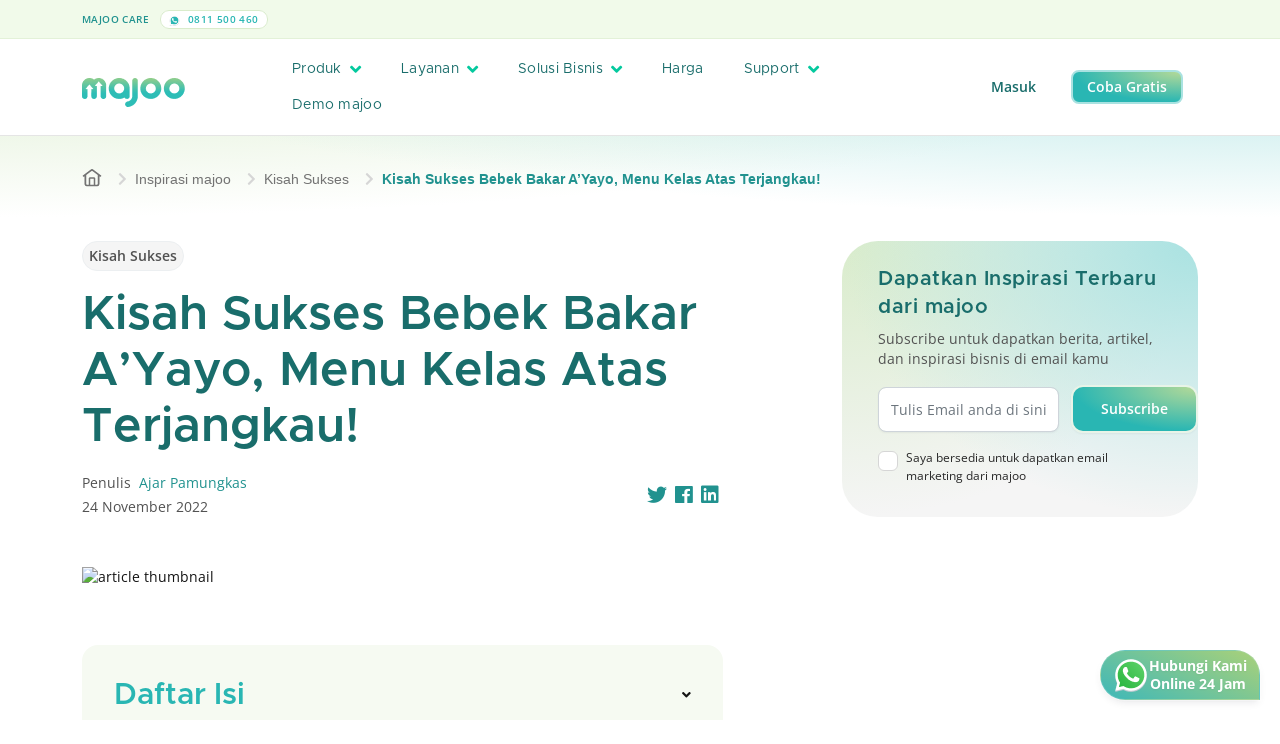

--- FILE ---
content_type: text/css
request_url: https://majoo.id/assets/local/css/pages/bimbingan-blog-details.css?version=2.94.0
body_size: 627
content:
@import 'custom/bimbingan-autor.css';

section.mj-section {
	padding-top: 0;
}

section.mj-hero {
	padding-top: 120px;
	padding-bottom: 0;
}

.blog-content {
    font-weight: 400;
    font-size: 16px;
    line-height: 24px;

    color: var(--text-light);
}


.blog-content > h2{
    font-weight: 600;
    font-size: 30px;
    line-height: 38px;

    color: var(--teal-700);
    
    margin: 40px 0 40px 0;
}

.blog-content img {
    width: 100%;
    max-height: 500px;
    object-fit: contain;
    margin: 12px 0;
}

#blog-skeleton {
    display: flex;
    flex-wrap: wrap;
}

#blog-container {
    transition: all 0.3s linear;
    width: 100%;
    /* padding: 0 30px; */
}
/* 
#blog-toc {
    width: 0;
    padding: 0;
    height: 0;
    overflow: hidden;
    transition: all 0.3s linear;
    opacity: 0;
} */

#blog-toc {
    width: 100%;
    display: none;
    height: auto;
    overflow: unset;
    padding: 16px;
    opacity: 1;
	margin: 10px 0;

	display: flex;
	flex-direction: column;
	align-items: flex-start;
	background: #F6FAF2;
	border-radius: 16px;
}

#blog-toc > .toc-holder {
    top: 80px;
    transition: all 0.4s linear;
}

#blog-toc > .toc-holder > ul {
    padding: 14px 0;
    margin: 8px 0 0 0;
}

#blog-toc > .toc-holder > ul > li {
    padding: 0;
    margin: 12px 0;
    list-style: none;
}

#blog-toc > .toc-holder > ul > li > a {
    font-weight: 400;
    font-size: 16px;
    line-height: 24px;
    
    color: var(--text-secondary);
}

#blog-toc > .toc-holder > ul > li > a:hover {
    color: var(--text-secondary);
}

.blog-thumbnail > .mj-radius-img {
	margin: 20px 0px;
	border-radius: 20px;
	width: 100%;
}

#web-view-subscribe {
	display: block;
}

#mobile-view-subscribe {
	display: none;
}

.border-gray {
	color: #d6d6d6;
}

.email-input {
	display: flex;
	flex-direction: row;
}

#submit-btn {
	justify-content: center;
    width: 100%;
    margin-left: 0px;
    margin-right: 0px;
}

#whatsapp-tooltip-content {
    cursor: pointer;
}

.news-img {
    width: 100%;
}

@media all and (max-width: 990px) {
	#web-view-subscribe {
		display: none;
	}

	#mobile-view-subscribe {
		display: block;
	}

	#blog-container {
		width: 100%;
	}

	#blog-toc.ready {
		margin: 10px 0 -24px 0;
	}
}

@media all and (min-width: 1200px) {
    #submit-btn {
        width: fit-content;
        margin-left: calc(var(--bs-gutter-x)* -0.5);
        margin-right: calc(var(--bs-gutter-x)* -0.5);
    }
}

#toc-list > ol > li > a {
    color: var(--text-soft);
}

#toc-list > ol > li > a:hover {
    color: var(--text-secondary);
}

#article-body {
    color: #525252;
    font-size: 16px;
    line-height: 24px;
    letter-spacing:0.5px;
}

#article-body > :is(h1, h2, h3, h4, h5, h6) {
    font-weight: 600;
    color: var(--text-secondary);
    text-align: unset;
}

#article-body img {
    width: 100%;
}

.mj-card-collapsible-body .mj-title-text {
    color: var(--text-main);
}

.breadcrumb-item > .active {
    color: var(--teal-800);
}



.mj-pers-heading {
    display: flex;
    flex-wrap: wrap;
    justify-content: space-between;
    align-items: center;
}

.mj-pers-heading label {
    font-family: 'Open Sans', sans-serif;
    font-style: normal;
    font-weight: 500;
    font-size: 14px;
    line-height: 18px;
    margin: 0;
    color: #525252;
}

.mj-pers-heading a {
    color: var(--teal-800);
    display: inline-block;
    margin: 0 4px;
}

.mj-pers-share {
    display: flex;
    gap: 1em;
    font-size: 20px;
}


--- FILE ---
content_type: text/css
request_url: https://majoo.id/assets/local/css/components/form.css
body_size: 652
content:
/* FORM LABEL GLOBAL STYLE*/
/* Input */
.mj-inputholder {
    margin-bottom: 12px;
}

.mj-inputholder > label {
    font-family: 'Metropolis';
    font-size: 14px;
    font-weight: 400;
    color: var(--text-secondary);
    margin: 0 0 4px 0;
}

.mj-inputholder > span {
    font-family: 'Metropolis';
    font-size: 12px;
    font-weight: 400;
    color: var(--text-thin);
    display: inline-block;
}

.mj-form .form-control {
    /* margin-bottom: 10px; */
}

.mj-hidden-form {
    display: none;
}

.mj-hidden-form.show {
    opacity: 1;
}

.form-control,
.form-select {
    box-shadow: 0px 1px 2px rgb(16 24 40 / 5%);
    border-radius: 8px;
    padding: 0.75rem;
}

.form-control::-webkit-inner-spin-button {
    -webkit-appearance: none;
    margin: 0;
}

/* Textarea */
textarea.form-control {
    resize: none;
}

/* Check Box */
 .form-check-inline {
    position: relative;
}

 .form-check-inline:last-of-type {
    margin-right: unset;
}

.form-check-inline .form-check-input {    
    top: -2px;
}

.form-check .form-check-input {
    position: absolute;
    border: 1px solid #D6D6D6;
    width: 20px;
    height: 20px;
}

 .form-check-inline input[type='checkbox'] {
    border-radius: 6px;
}

 .form-check input[type='radio'] {
    border-radius: 50%;
}

 .form-check-label {
    font-family: 'Open Sans';
    font-style: normal;
    font-weight: 400;
    font-size: 16px;
    line-height: 24px;
    color: #292929;
    margin-left: 7px;
}

/* Search Input */
.input-with-image {
    width: 100%;
    display: flex;
    align-items: center;
}

.input-with-image > img {
    position: absolute;
}

.input-with-image > .image {
    padding: 10px;
    min-width: 40px;
}

.input-with-image > input {
    padding-left: 40px;
    margin: unset !important;
}

input[type=submit] {
    margin: 0;
    padding: 12px 28px;
    transition: all 0.15s ease-out;
    box-shadow: 0 1px 2px rgba(16, 24, 40, 0.05);
    font-size: 14px;
    display: inline-flex;
    outline: 0;
    align-items: center;
    border-radius: 12px;
    width: fit-content;
    font-weight: 600;
    color: #FFF;
    background: radial-gradient(100% 100% at 100% 0%, #B4D998 0%, #29B6B3 100%);
    border: 2px solid #E8F4E8;
}

/* File Upload */
.drop-zone {
    width: 350px;
    height: 350px;
    padding: 25px;
    display: flex;
    flex-direction: column;
    align-items: center;
    justify-content: center;
    text-align: center;

    background-color: #ffffff;

    cursor: pointer;
    border: 2px dashed #cccccc;
    border-radius: 10px;
}
  
.drop-zone--over {
    border-style: solid;
}
  
.drop-zone__input {
    display: none;
}
  
.drop-zone__thumb {
    width: 100%;
    height: 100%;
    border-radius: 10px;
    overflow: hidden;
    background-color: #cccccc;
    background-size: cover;
    position: relative;
}
  
.drop-zone__thumb::after {
    content: attr(data-label);
    position: absolute;
    bottom: 0;
    left: 0;
    width: 100%;
    padding: 5px 0;
    color: #ffffff;
    background: rgba(0, 0, 0, 0.75);
    font-size: 14px;
    text-align: center;
}

.phone-inputholder {
    position: relative;
}

.phone-inputholder > span {
    position: absolute;
    top: 1px;
    left: 1px;
    bottom: 1px;
    width: 40px;
    display: flex;
    align-items: center;
    justify-content: center;
    padding: 0 8px;
    background: #f5f5f5;
    color: #000;
    border-radius: 8px 0 0 8px;
    border-right: 2px solid #e0e0e0;
}

.phone-inputholder > input[type=number] {
    padding-left: 52px;
    overflow: hidden;
}
  

--- FILE ---
content_type: image/svg+xml
request_url: https://portal-gcs-cdn.majoo.id/v2/icon/icon-linkedin.svg
body_size: -30
content:
<svg width="20" height="20" viewBox="0 0 20 20" fill="none" xmlns="http://www.w3.org/2000/svg">
<g clip-path="url(#clip0_1118_426664)">
<path d="M18.5195 0H1.47656C0.660156 0 0 0.644531 0 1.44141V18.5547C0 19.3516 0.660156 20 1.47656 20H18.5195C19.3359 20 20 19.3516 20 18.5586V1.44141C20 0.644531 19.3359 0 18.5195 0ZM5.93359 17.043H2.96484V7.49609H5.93359V17.043ZM4.44922 6.19531C3.49609 6.19531 2.72656 5.42578 2.72656 4.47656C2.72656 3.52734 3.49609 2.75781 4.44922 2.75781C5.39844 2.75781 6.16797 3.52734 6.16797 4.47656C6.16797 5.42188 5.39844 6.19531 4.44922 6.19531ZM17.043 17.043H14.0781V12.4023C14.0781 11.2969 14.0586 9.87109 12.5352 9.87109C10.9922 9.87109 10.7578 11.0781 10.7578 12.3242V17.043H7.79688V7.49609H10.6406V8.80078H10.6797C11.0742 8.05078 12.043 7.25781 13.4844 7.25781C16.4883 7.25781 17.043 9.23438 17.043 11.8047V17.043Z" fill="#D4F0F0"/>
</g>
<defs>
<clipPath id="clip0_1118_426664">
<rect width="20" height="20" fill="white"/>
</clipPath>
</defs>
</svg>
